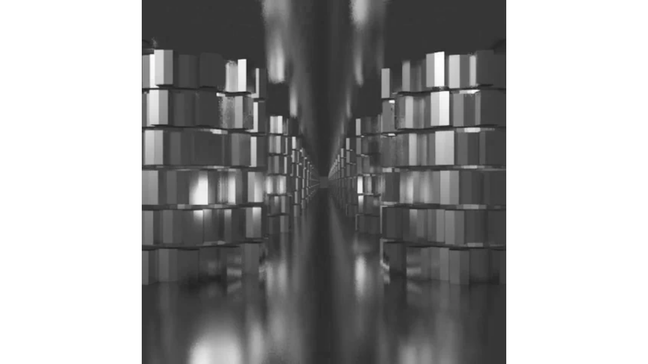

--- FILE ---
content_type: text/html
request_url: https://giphy.com/embed/tOZJNOAdf0g9RwXVob
body_size: 2723
content:

<!DOCTYPE html>
<html>
    <head>
        <meta charset="utf-8" />
        <title>Animated GIF - Find &amp; Share on GIPHY</title>
        
            <link rel="canonical" href="https://giphy.com/gifs/tOZJNOAdf0g9RwXVob" />
        
        <meta name="description" content="Discover &amp; share this Animated GIF with everyone you know. GIPHY is how you search, share, discover, and create GIFs." />
        <meta name="author" content="GIPHY" />
        <meta name="keywords" content="Animated GIFs, GIFs, Giphy" />
        <meta name="alexaVerifyID" content="HMyPJIK-pLEheM5ACWFf6xvnA2U" />
        <meta name="viewport" content="width=device-width, initial-scale=1" />
        <meta name="robots" content="noindex, noimageindex, noai, noimageai" />
        <meta property="og:url" content="https://media3.giphy.com/media/v1.Y2lkPWRkYTI0ZDUwejBjN2V3cHJ5NHJ3Mmd0bXRhMGFjcWUxZ3BlMWF1ZGszMTNmYnp5MyZlcD12MV9pbnRlcm5hbF9naWZfYnlfaWQmY3Q9Zw/tOZJNOAdf0g9RwXVob/giphy.gif" />
        <meta property="og:title" content="Animated GIF - Find &amp; Share on GIPHY" />
        <meta property="og:description" content="Discover &amp; share this Animated GIF with everyone you know. GIPHY is how you search, share, discover, and create GIFs." />
        <meta property="og:type" content="video.other" />
        <meta property="og:image" content="https://media3.giphy.com/media/v1.Y2lkPWRkYTI0ZDUwejBjN2V3cHJ5NHJ3Mmd0bXRhMGFjcWUxZ3BlMWF1ZGszMTNmYnp5MyZlcD12MV9pbnRlcm5hbF9naWZfYnlfaWQmY3Q9Zw/tOZJNOAdf0g9RwXVob/200.gif" />
        <meta property="og:site_name" content="GIPHY" />
        <meta property="fb:app_id" content="406655189415060" />
        <meta name="twitter:card" value="player" />
        <meta name="twitter:title" value="Animated GIF - Find &amp; Share on GIPHY" />
        <meta name="twitter:description" value="Discover &amp; share this Animated GIF with everyone you know. GIPHY is how you search, share, discover, and create GIFs." />
        <meta name="twitter:image" value="https://media3.giphy.com/media/v1.Y2lkPWRkYTI0ZDUwejBjN2V3cHJ5NHJ3Mmd0bXRhMGFjcWUxZ3BlMWF1ZGszMTNmYnp5MyZlcD12MV9pbnRlcm5hbF9naWZfYnlfaWQmY3Q9Zw/tOZJNOAdf0g9RwXVob/giphy_s.gif" />
        <meta name="twitter:site" value="@giphy" />
        <style type="text/css">
            html,
            body {
                height: 100%;
            }

            body {
                margin: 0;
                padding: 0;
            }

            .embed {
                background: no-repeat url('https://media3.giphy.com/media/v1.Y2lkPWRkYTI0ZDUwejBjN2V3cHJ5NHJ3Mmd0bXRhMGFjcWUxZ3BlMWF1ZGszMTNmYnp5MyZlcD12MV9pbnRlcm5hbF9naWZfYnlfaWQmY3Q9Zw/tOZJNOAdf0g9RwXVob/200w_s.gif') center center;
                background-size: contain;
                height: 100%;
                width: 100%;
            }
        </style>
    </head>
    <!-- Google Tag Manager -->
    <script>
        ;(function (w, d, s, l, i) {
            w[l] = w[l] || []
            w[l].push({ 'gtm.start': new Date().getTime(), event: 'gtm.js' })
            var f = d.getElementsByTagName(s)[0],
                j = d.createElement(s),
                dl = l != 'dataLayer' ? '&l=' + l : ''
            j.async = true
            j.src = 'https://www.googletagmanager.com/gtm.js?id=' + i + dl
            f.parentNode.insertBefore(j, f)
        })(window, document, 'script', 'dataLayer', 'GTM-WJSSCWX')
    </script>
    <!-- End Google Tag Manager -->

    <script async src="https://www.googletagmanager.com/gtag/js?id=G-VNYPEBL4PG"></script>

    <body>
        <!-- Google Tag Manager (noscript) -->
        <noscript
            ><iframe
                src="https://www.googletagmanager.com/ns.html?id=GTM-WJSSCWX"
                height="0"
                width="0"
                style="display: none; visibility: hidden"
            ></iframe
        ></noscript>
        <!-- End Google Tag Manager (noscript) -->

        <div class="embed"></div>
        <script>
            window.GIPHY_FE_EMBED_KEY = 'eDs1NYmCVgdHvI1x0nitWd5ClhDWMpRE'
            window.GIPHY_API_URL = 'https://api.giphy.com/v1/'
            window.GIPHY_PINGBACK_URL = 'https://pingback.giphy.com'
        </script>
        <script src="/static/dist/runtime.a9eab25a.bundle.js"></script> <script src="/static/dist/gifEmbed.80980e8d.bundle.js"></script>
        <script>
            var Giphy = Giphy || {};
            if (Giphy.renderGifEmbed) {
                Giphy.renderGifEmbed(document.querySelector('.embed'), {
                    gif: {"id": "tOZJNOAdf0g9RwXVob", "title": "Animated GIF", "images": {"looping": {"mp4": "https://media3.giphy.com/media/v1.Y2lkPWRkYTI0ZDUwejBjN2V3cHJ5NHJ3Mmd0bXRhMGFjcWUxZ3BlMWF1ZGszMTNmYnp5MyZlcD12MV9pbnRlcm5hbF9naWZfYnlfaWQmY3Q9Zw/tOZJNOAdf0g9RwXVob/giphy-loop.mp4", "mp4_size": 2914371}, "source": {"url": "https://media3.giphy.com/media/v1.Y2lkPWRkYTI0ZDUwejBjN2V3cHJ5NHJ3Mmd0bXRhMGFjcWUxZ3BlMWF1ZGszMTNmYnp5MyZlcD12MV9pbnRlcm5hbF9naWZfYnlfaWQmY3Q9Zw/tOZJNOAdf0g9RwXVob/source.mov", "width": 512, "height": 512, "size": 1091993}, "downsized": {"url": "https://media3.giphy.com/media/v1.Y2lkPWRkYTI0ZDUwejBjN2V3cHJ5NHJ3Mmd0bXRhMGFjcWUxZ3BlMWF1ZGszMTNmYnp5MyZlcD12MV9pbnRlcm5hbF9naWZfYnlfaWQmY3Q9Zw/tOZJNOAdf0g9RwXVob/giphy-downsized.gif", "width": 321, "height": 321, "size": 1691638}, "downsized_large": {"url": "https://media3.giphy.com/media/v1.Y2lkPWRkYTI0ZDUwejBjN2V3cHJ5NHJ3Mmd0bXRhMGFjcWUxZ3BlMWF1ZGszMTNmYnp5MyZlcD12MV9pbnRlcm5hbF9naWZfYnlfaWQmY3Q9Zw/tOZJNOAdf0g9RwXVob/giphy.gif", "width": 480, "height": 480, "size": 4431994}, "downsized_medium": {"url": "https://media3.giphy.com/media/v1.Y2lkPWRkYTI0ZDUwejBjN2V3cHJ5NHJ3Mmd0bXRhMGFjcWUxZ3BlMWF1ZGszMTNmYnp5MyZlcD12MV9pbnRlcm5hbF9naWZfYnlfaWQmY3Q9Zw/tOZJNOAdf0g9RwXVob/giphy.gif", "width": 480, "height": 480, "size": 4431994}, "downsized_small": {"width": 226, "height": 226, "mp4": "https://media3.giphy.com/media/v1.Y2lkPWRkYTI0ZDUwejBjN2V3cHJ5NHJ3Mmd0bXRhMGFjcWUxZ3BlMWF1ZGszMTNmYnp5MyZlcD12MV9pbnRlcm5hbF9naWZfYnlfaWQmY3Q9Zw/tOZJNOAdf0g9RwXVob/giphy-downsized-small.mp4", "mp4_size": 199397}, "downsized_still": {"url": "https://media3.giphy.com/media/v1.Y2lkPWRkYTI0ZDUwejBjN2V3cHJ5NHJ3Mmd0bXRhMGFjcWUxZ3BlMWF1ZGszMTNmYnp5MyZlcD12MV9pbnRlcm5hbF9naWZfYnlfaWQmY3Q9Zw/tOZJNOAdf0g9RwXVob/giphy-downsized_s.gif", "width": 321, "height": 321, "size": 31456}, "fixed_height": {"url": "https://media3.giphy.com/media/v1.Y2lkPWRkYTI0ZDUwejBjN2V3cHJ5NHJ3Mmd0bXRhMGFjcWUxZ3BlMWF1ZGszMTNmYnp5MyZlcD12MV9pbnRlcm5hbF9naWZfYnlfaWQmY3Q9Zw/tOZJNOAdf0g9RwXVob/200.gif", "width": 200, "height": 200, "size": 940975, "mp4": "https://media3.giphy.com/media/v1.Y2lkPWRkYTI0ZDUwejBjN2V3cHJ5NHJ3Mmd0bXRhMGFjcWUxZ3BlMWF1ZGszMTNmYnp5MyZlcD12MV9pbnRlcm5hbF9naWZfYnlfaWQmY3Q9Zw/tOZJNOAdf0g9RwXVob/200.mp4", "mp4_size": 269240, "webp": "https://media3.giphy.com/media/v1.Y2lkPWRkYTI0ZDUwejBjN2V3cHJ5NHJ3Mmd0bXRhMGFjcWUxZ3BlMWF1ZGszMTNmYnp5MyZlcD12MV9pbnRlcm5hbF9naWZfYnlfaWQmY3Q9Zw/tOZJNOAdf0g9RwXVob/200.webp", "webp_size": 293244}, "fixed_height_downsampled": {"url": "https://media3.giphy.com/media/v1.Y2lkPWRkYTI0ZDUwejBjN2V3cHJ5NHJ3Mmd0bXRhMGFjcWUxZ3BlMWF1ZGszMTNmYnp5MyZlcD12MV9pbnRlcm5hbF9naWZfYnlfaWQmY3Q9Zw/tOZJNOAdf0g9RwXVob/200_d.gif", "width": 200, "height": 200, "size": 93802, "webp": "https://media3.giphy.com/media/v1.Y2lkPWRkYTI0ZDUwejBjN2V3cHJ5NHJ3Mmd0bXRhMGFjcWUxZ3BlMWF1ZGszMTNmYnp5MyZlcD12MV9pbnRlcm5hbF9naWZfYnlfaWQmY3Q9Zw/tOZJNOAdf0g9RwXVob/200_d.webp", "webp_size": 57494}, "fixed_height_small": {"url": "https://media3.giphy.com/media/v1.Y2lkPWRkYTI0ZDUwejBjN2V3cHJ5NHJ3Mmd0bXRhMGFjcWUxZ3BlMWF1ZGszMTNmYnp5MyZlcD12MV9pbnRlcm5hbF9naWZfYnlfaWQmY3Q9Zw/tOZJNOAdf0g9RwXVob/100.gif", "width": 100, "height": 100, "size": 306369, "mp4": "https://media3.giphy.com/media/v1.Y2lkPWRkYTI0ZDUwejBjN2V3cHJ5NHJ3Mmd0bXRhMGFjcWUxZ3BlMWF1ZGszMTNmYnp5MyZlcD12MV9pbnRlcm5hbF9naWZfYnlfaWQmY3Q9Zw/tOZJNOAdf0g9RwXVob/100.mp4", "mp4_size": 104563, "webp": "https://media3.giphy.com/media/v1.Y2lkPWRkYTI0ZDUwejBjN2V3cHJ5NHJ3Mmd0bXRhMGFjcWUxZ3BlMWF1ZGszMTNmYnp5MyZlcD12MV9pbnRlcm5hbF9naWZfYnlfaWQmY3Q9Zw/tOZJNOAdf0g9RwXVob/100.webp", "webp_size": 133954}, "fixed_height_small_still": {"url": "https://media3.giphy.com/media/v1.Y2lkPWRkYTI0ZDUwejBjN2V3cHJ5NHJ3Mmd0bXRhMGFjcWUxZ3BlMWF1ZGszMTNmYnp5MyZlcD12MV9pbnRlcm5hbF9naWZfYnlfaWQmY3Q9Zw/tOZJNOAdf0g9RwXVob/100_s.gif", "width": 100, "height": 100, "size": 5709}, "fixed_height_still": {"url": "https://media3.giphy.com/media/v1.Y2lkPWRkYTI0ZDUwejBjN2V3cHJ5NHJ3Mmd0bXRhMGFjcWUxZ3BlMWF1ZGszMTNmYnp5MyZlcD12MV9pbnRlcm5hbF9naWZfYnlfaWQmY3Q9Zw/tOZJNOAdf0g9RwXVob/200_s.gif", "width": 200, "height": 200, "size": 15770}, "fixed_width": {"url": "https://media3.giphy.com/media/v1.Y2lkPWRkYTI0ZDUwejBjN2V3cHJ5NHJ3Mmd0bXRhMGFjcWUxZ3BlMWF1ZGszMTNmYnp5MyZlcD12MV9pbnRlcm5hbF9naWZfYnlfaWQmY3Q9Zw/tOZJNOAdf0g9RwXVob/200w.gif", "width": 200, "height": 200, "size": 940975, "mp4": "https://media3.giphy.com/media/v1.Y2lkPWRkYTI0ZDUwejBjN2V3cHJ5NHJ3Mmd0bXRhMGFjcWUxZ3BlMWF1ZGszMTNmYnp5MyZlcD12MV9pbnRlcm5hbF9naWZfYnlfaWQmY3Q9Zw/tOZJNOAdf0g9RwXVob/200w.mp4", "mp4_size": 269240, "webp": "https://media3.giphy.com/media/v1.Y2lkPWRkYTI0ZDUwejBjN2V3cHJ5NHJ3Mmd0bXRhMGFjcWUxZ3BlMWF1ZGszMTNmYnp5MyZlcD12MV9pbnRlcm5hbF9naWZfYnlfaWQmY3Q9Zw/tOZJNOAdf0g9RwXVob/200w.webp", "webp_size": 293244}, "fixed_width_downsampled": {"url": "https://media3.giphy.com/media/v1.Y2lkPWRkYTI0ZDUwejBjN2V3cHJ5NHJ3Mmd0bXRhMGFjcWUxZ3BlMWF1ZGszMTNmYnp5MyZlcD12MV9pbnRlcm5hbF9naWZfYnlfaWQmY3Q9Zw/tOZJNOAdf0g9RwXVob/200w_d.gif", "width": 200, "height": 200, "size": 93802, "webp": "https://media3.giphy.com/media/v1.Y2lkPWRkYTI0ZDUwejBjN2V3cHJ5NHJ3Mmd0bXRhMGFjcWUxZ3BlMWF1ZGszMTNmYnp5MyZlcD12MV9pbnRlcm5hbF9naWZfYnlfaWQmY3Q9Zw/tOZJNOAdf0g9RwXVob/200w_d.webp", "webp_size": 57494}, "fixed_width_small": {"url": "https://media3.giphy.com/media/v1.Y2lkPWRkYTI0ZDUwejBjN2V3cHJ5NHJ3Mmd0bXRhMGFjcWUxZ3BlMWF1ZGszMTNmYnp5MyZlcD12MV9pbnRlcm5hbF9naWZfYnlfaWQmY3Q9Zw/tOZJNOAdf0g9RwXVob/100w.gif", "width": 100, "height": 100, "size": 306369, "mp4": "https://media3.giphy.com/media/v1.Y2lkPWRkYTI0ZDUwejBjN2V3cHJ5NHJ3Mmd0bXRhMGFjcWUxZ3BlMWF1ZGszMTNmYnp5MyZlcD12MV9pbnRlcm5hbF9naWZfYnlfaWQmY3Q9Zw/tOZJNOAdf0g9RwXVob/100w.mp4", "mp4_size": 48870, "webp": "https://media3.giphy.com/media/v1.Y2lkPWRkYTI0ZDUwejBjN2V3cHJ5NHJ3Mmd0bXRhMGFjcWUxZ3BlMWF1ZGszMTNmYnp5MyZlcD12MV9pbnRlcm5hbF9naWZfYnlfaWQmY3Q9Zw/tOZJNOAdf0g9RwXVob/100w.webp", "webp_size": 133954}, "fixed_width_small_still": {"url": "https://media3.giphy.com/media/v1.Y2lkPWRkYTI0ZDUwejBjN2V3cHJ5NHJ3Mmd0bXRhMGFjcWUxZ3BlMWF1ZGszMTNmYnp5MyZlcD12MV9pbnRlcm5hbF9naWZfYnlfaWQmY3Q9Zw/tOZJNOAdf0g9RwXVob/100w_s.gif", "width": 100, "height": 100, "size": 5709}, "fixed_width_still": {"url": "https://media3.giphy.com/media/v1.Y2lkPWRkYTI0ZDUwejBjN2V3cHJ5NHJ3Mmd0bXRhMGFjcWUxZ3BlMWF1ZGszMTNmYnp5MyZlcD12MV9pbnRlcm5hbF9naWZfYnlfaWQmY3Q9Zw/tOZJNOAdf0g9RwXVob/200w_s.gif", "width": 200, "height": 200, "size": 15770}, "original": {"url": "https://media3.giphy.com/media/v1.Y2lkPWRkYTI0ZDUwejBjN2V3cHJ5NHJ3Mmd0bXRhMGFjcWUxZ3BlMWF1ZGszMTNmYnp5MyZlcD12MV9pbnRlcm5hbF9naWZfYnlfaWQmY3Q9Zw/tOZJNOAdf0g9RwXVob/giphy.gif", "width": 480, "height": 480, "size": 4431994, "frames": 63, "hash": "f72a3cd9e71fb5bd9ec21572fcf39f8a", "mp4": "https://media3.giphy.com/media/v1.Y2lkPWRkYTI0ZDUwejBjN2V3cHJ5NHJ3Mmd0bXRhMGFjcWUxZ3BlMWF1ZGszMTNmYnp5MyZlcD12MV9pbnRlcm5hbF9naWZfYnlfaWQmY3Q9Zw/tOZJNOAdf0g9RwXVob/giphy.mp4", "mp4_size": 890034, "webp": "https://media3.giphy.com/media/v1.Y2lkPWRkYTI0ZDUwejBjN2V3cHJ5NHJ3Mmd0bXRhMGFjcWUxZ3BlMWF1ZGszMTNmYnp5MyZlcD12MV9pbnRlcm5hbF9naWZfYnlfaWQmY3Q9Zw/tOZJNOAdf0g9RwXVob/giphy.webp", "webp_size": 771210}, "original_mp4": {"width": 480, "height": 480, "mp4": "https://media3.giphy.com/media/v1.Y2lkPWRkYTI0ZDUwejBjN2V3cHJ5NHJ3Mmd0bXRhMGFjcWUxZ3BlMWF1ZGszMTNmYnp5MyZlcD12MV9pbnRlcm5hbF9naWZfYnlfaWQmY3Q9Zw/tOZJNOAdf0g9RwXVob/giphy.mp4", "mp4_size": 890034}, "original_still": {"url": "https://media3.giphy.com/media/v1.Y2lkPWRkYTI0ZDUwejBjN2V3cHJ5NHJ3Mmd0bXRhMGFjcWUxZ3BlMWF1ZGszMTNmYnp5MyZlcD12MV9pbnRlcm5hbF9naWZfYnlfaWQmY3Q9Zw/tOZJNOAdf0g9RwXVob/giphy_s.gif", "width": 480, "height": 480, "size": 73650}, "preview": {"width": 240, "height": 240, "mp4": "https://media3.giphy.com/media/v1.Y2lkPWRkYTI0ZDUwejBjN2V3cHJ5NHJ3Mmd0bXRhMGFjcWUxZ3BlMWF1ZGszMTNmYnp5MyZlcD12MV9pbnRlcm5hbF9naWZfYnlfaWQmY3Q9Zw/tOZJNOAdf0g9RwXVob/giphy-preview.mp4", "mp4_size": 44881}, "preview_gif": {"url": "https://media3.giphy.com/media/v1.Y2lkPWRkYTI0ZDUwejBjN2V3cHJ5NHJ3Mmd0bXRhMGFjcWUxZ3BlMWF1ZGszMTNmYnp5MyZlcD12MV9pbnRlcm5hbF9naWZfYnlfaWQmY3Q9Zw/tOZJNOAdf0g9RwXVob/giphy-preview.gif", "width": 67, "height": 67, "size": 47500}, "preview_webp": {"url": "https://media3.giphy.com/media/v1.Y2lkPWRkYTI0ZDUwejBjN2V3cHJ5NHJ3Mmd0bXRhMGFjcWUxZ3BlMWF1ZGszMTNmYnp5MyZlcD12MV9pbnRlcm5hbF9naWZfYnlfaWQmY3Q9Zw/tOZJNOAdf0g9RwXVob/giphy-preview.webp", "width": 208, "height": 208, "size": 48446}}, "is_video": false, "tags": [], "cta": {"text": "", "link": ""}, "featured_tags": [], "embed_url": "https://giphy.com/embed/tOZJNOAdf0g9RwXVob", "relative_url": "/gifs/tOZJNOAdf0g9RwXVob", "type": "gif", "index_id": 115765929, "slug": "tOZJNOAdf0g9RwXVob", "url": "https://giphy.com/gifs/tOZJNOAdf0g9RwXVob", "short_url": null, "bitly_url": null, "username": "gholm", "rating": "g", "source_image_url": null, "source_post_url": "", "source_content_url": null, "source_tld": "", "source_domain": null, "source_caption": "", "source_body": null, "has_attribution": false, "is_hidden": false, "is_removed": false, "is_community": true, "is_anonymous": false, "is_featured": false, "is_realtime": false, "is_indexable": null, "is_sticker": false, "is_preserve_size": null, "is_trending": false, "gps_no_trend": false, "create_datetime": null, "update_datetime": null, "trending_datetime": null, "external_media": null, "import_type": null, "user": {"id": 33850458, "username": "gholm", "avatar_url": "https://media.giphy.com/avatars/gholm/MWn7sFXPWw74.jpg", "display_name": "gholm", "user_type": "user", "twitter": "jamesneale", "is_public": true, "is_verified": false, "is_freelance": false, "is_community": true, "is_upgraded": true, "is_partner_or_artist": false, "suppress_chrome": false, "website_url": "http://jknwebsite.s3-website-ap-southeast-2.amazonaws.com", "twitter_url": "https://twitter.com/jamesneale", "facebook_url": "", "instagram_url": "https://instagram.com/gholm_gifs", "tumblr_url": "", "tiktok_url": "", "youtube_url": "https://www.youtube.com/user/kajimbapub", "attribution_display_name": "gholm", "disable_freelance_popup": false, "name": "gholm", "about_bio": "This is all my own work.\r\n\r\nI'm an artist \u0026 technologist @ Vandal.Sydney\r\nusing Blender, Gimp and Unity.\r\n\r\nSlow down and speak up.", "description": "This is all my own work.\r\n\r\nI'm an artist \u0026 technologist @ Vandal.Sydney\r\nusing Blender, Gimp and Unity.\r\n\r\nSlow down and speak up.", "profile_url": "https://giphy.com/channel/gholm"}, "alt_text": ""},
                    autoPlay: "",
                    hideVideo: false,
                    isTwitter: false,
                    trackingQueryString: 'utm_source=iframe&utm_medium=embed&utm_campaign=Embeds&utm_term='
                })
            }
        </script>
    </body>
</html>
